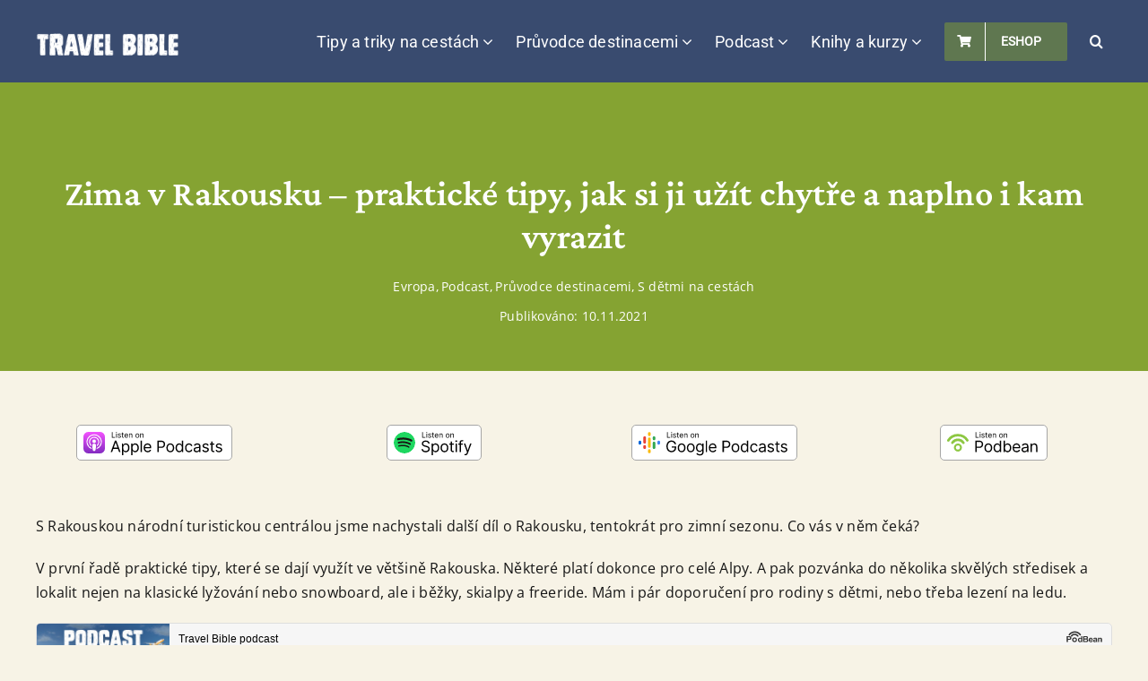

--- FILE ---
content_type: text/javascript
request_url: https://travelbible.cz/wp-content/themes/Avada-Child-Theme/js/avif-lightbox-fix.js?ver=1763296606
body_size: 603
content:
(function($) {
  function initAvifLightbox() {
    // Override iLightbox type detekce
    if (window.iLightBox && window.iLightBox.prototype) {
      var original = window.iLightBox.prototype._detectType || function(){};
      window.iLightBox.prototype._detectType = function(url) {
        // Pokud je to AVIF, vrať 'image'
        if (url && url.match(/\.avif($|\?|#)/i)) {
          return 'image';
        }
        return original.apply(this, arguments);
      };
    }
    
    // Alternativa - rozšíř podporované formáty přímo
    if ($.iLightBox && $.iLightBox.supported) {
      $.iLightBox.supported.image = $.iLightBox.supported.image || {};
      $.iLightBox.supported.image.avif = true;
    }
    
    // Teď aplikuj na galerie
    $('.fusion-gallery').each(function() {
      var $gallery = $(this);
      var $allLinks = $gallery.find('a.fusion-lightbox, a[href$=".jpg"], a[href$=".jpeg"], a[href$=".png"], a[href$=".avif"]');
      
      // Získej nebo vytvoř rel
      var existingRel = $allLinks.filter('[data-rel]').first().attr('data-rel');
      if (!existingRel) {
        var match = ($gallery.attr('class') || '').match(/fusion-gallery-(\d+)/);
        existingRel = 'iLightbox[gallery_image_' + (match ? match[1] : '1') + ']';
      }
      
      // Aplikuj na všechny obrázky včetně AVIF
      $allLinks.each(function() {
        $(this).addClass('fusion-lightbox')
               .attr({
                 'rel': 'noreferrer',
                 'data-rel': existingRel,
                 'data-type': 'image'
               });
      });
      
      // Inicializuj lightbox pro celou skupinu najednou
      $allLinks.filter('[data-rel="' + existingRel + '"]').iLightBox({
        skin: window.fusionLightboxVars?.lightbox_skin || 'metro-white',
        path: 'horizontal',
        smartRecognition: false,
        overlay: {
          opacity: 0.9
        }
      });
    });
  }
  
  // Počkej na načtení iLightbox
  var waitForILightbox = setInterval(function() {
    if (typeof $.fn.iLightBox === 'function') {
      clearInterval(waitForILightbox);
      initAvifLightbox();
    }
  }, 100);
  
  // Timeout po 5 sekundách
  setTimeout(function() {
    clearInterval(waitForILightbox);
  }, 5000);
  
})(jQuery);

--- FILE ---
content_type: image/svg+xml
request_url: https://travelbible.cz/wp-content/uploads/2024/05/podbean-light-1.svg
body_size: 3564
content:
<svg xmlns="http://www.w3.org/2000/svg" width="120" height="40" fill="none" viewBox="0 0 120 40"><defs><clipPath id="a"><path fill="#fff" d="M8 8h24v24H8z"/></clipPath></defs><rect width="119" height="39" x=".5" y=".5" fill="#fff" rx="4.5"/><rect width="119" height="39" x=".5" y=".5" stroke="#A6A6A6" rx="4.5"/><g clip-path="url(#a)"><path fill="#8DC742" d="M20.003 29.936a4.492 4.492 0 1 0 0-8.983 4.492 4.492 0 0 0 0 8.983Zm9.387-11.728a11.093 11.093 0 0 0-9.405-5.175c-3.832 0-7.35 1.931-9.405 5.175a1.41 1.41 0 0 1-1.943.434 1.41 1.41 0 0 1-.434-1.943 13.883 13.883 0 0 1 11.782-6.47 13.89 13.89 0 0 1 11.782 6.476c.415.654.22 1.527-.434 1.943a1.41 1.41 0 0 1-1.943-.434v-.006Z"/><path fill="#8DC742" d="M26.188 21.595c-.464 0-.921-.232-1.189-.648a5.896 5.896 0 0 0-4.984-2.721 5.896 5.896 0 0 0-4.985 2.721 1.41 1.41 0 0 1-2.37-1.527 8.701 8.701 0 0 1 7.36-4.016 8.715 8.715 0 0 1 7.362 4.016 1.41 1.41 0 0 1-1.183 2.175h-.011Z"/><path fill="#fff" d="M20.003 27.797a2.353 2.353 0 1 0 0-4.705 2.353 2.353 0 0 0 0 4.705Z"/></g><path fill="#000" d="M39.749 14.5V8.318h.748v5.518h2.874v.664h-3.622Zm4.684 0V9.864h.713V14.5h-.713Zm.362-5.41a.506.506 0 0 1-.359-.141.456.456 0 0 1-.148-.341c0-.133.05-.247.148-.341.1-.095.22-.142.36-.142.138 0 .257.047.356.142.1.094.15.208.15.341 0 .133-.05.246-.15.341a.496.496 0 0 1-.357.142Zm4.94 1.812-.64.181c-.04-.107-.1-.21-.179-.31a.865.865 0 0 0-.313-.254 1.14 1.14 0 0 0-.51-.1c-.284 0-.52.065-.71.196-.187.129-.28.293-.28.492a.51.51 0 0 0 .192.42c.13.102.33.188.604.256l.688.17c.415.1.724.254.927.461.203.206.305.47.305.794 0 .266-.077.503-.23.713-.15.209-.362.374-.633.495a2.33 2.33 0 0 1-.948.18c-.473 0-.864-.102-1.174-.307-.31-.205-.506-.505-.589-.9l.676-.169c.065.25.186.437.365.562.182.124.418.187.71.187.332 0 .595-.07.79-.211.198-.143.296-.314.296-.514a.54.54 0 0 0-.169-.404c-.112-.11-.285-.193-.519-.248l-.773-.18c-.424-.101-.736-.257-.935-.469a1.133 1.133 0 0 1-.296-.8c0-.261.073-.493.22-.694a1.5 1.5 0 0 1 .607-.474 2.13 2.13 0 0 1 .875-.172c.46 0 .82.1 1.081.302.264.201.45.467.561.797Zm3.173-1.038v.603h-2.403v-.603h2.403Zm-1.703-1.111h.712v4.419c0 .201.03.352.088.453.06.098.137.165.23.199a.92.92 0 0 0 .298.048c.079 0 .143-.004.194-.012l.12-.024.145.64a1.491 1.491 0 0 1-.531.085c-.201 0-.399-.044-.592-.13a1.177 1.177 0 0 1-.477-.396c-.125-.177-.187-.4-.187-.67V8.753Zm4.668 5.844c-.447 0-.832-.099-1.156-.296a1.99 1.99 0 0 1-.745-.833c-.174-.358-.26-.775-.26-1.25s.086-.893.26-1.256c.175-.364.418-.648.73-.85.314-.206.68-.309 1.099-.309.241 0 .48.04.715.121.236.08.45.211.643.392.193.18.347.417.462.713.115.296.172.66.172 1.092v.302h-3.574v-.616h2.85a1.52 1.52 0 0 0-.157-.7 1.183 1.183 0 0 0-.441-.486 1.234 1.234 0 0 0-.67-.178c-.284 0-.53.07-.737.212a1.39 1.39 0 0 0-.474.543c-.11.223-.166.463-.166.718v.41c0 .35.06.648.181.891.123.242.293.426.51.553.218.124.47.187.758.187.187 0 .356-.027.507-.079.153-.054.285-.135.396-.241.11-.109.196-.244.256-.405l.689.193a1.526 1.526 0 0 1-.366.616 1.78 1.78 0 0 1-.634.41 2.35 2.35 0 0 1-.848.146Zm3.716-2.886V14.5h-.712V9.864h.688v.724h.06a1.33 1.33 0 0 1 .495-.567c.222-.145.507-.218.858-.218.313 0 .588.065.823.193.236.127.42.32.55.58.13.258.196.584.196.978V14.5h-.712v-2.898c0-.364-.095-.648-.284-.85-.19-.206-.449-.309-.779-.309-.227 0-.43.05-.61.148a1.058 1.058 0 0 0-.42.432 1.43 1.43 0 0 0-.153.688Zm8.534 2.886c-.419 0-.786-.1-1.102-.3a2.018 2.018 0 0 1-.736-.835c-.175-.358-.263-.777-.263-1.256 0-.483.088-.905.263-1.265.177-.36.422-.64.736-.839.316-.2.683-.299 1.102-.299.418 0 .785.1 1.099.3.316.198.561.478.736.838.177.36.266.782.266 1.265 0 .479-.089.898-.266 1.256-.175.358-.42.636-.736.836a2.01 2.01 0 0 1-1.1.299Zm0-.64c.318 0 .58-.082.785-.245a1.44 1.44 0 0 0 .456-.643 2.47 2.47 0 0 0 .147-.863c0-.31-.049-.599-.147-.866a1.46 1.46 0 0 0-.456-.65c-.206-.164-.467-.247-.785-.247s-.58.083-.785.248a1.46 1.46 0 0 0-.456.649 2.487 2.487 0 0 0-.148.866c0 .31.05.598.148.863.099.266.25.48.456.643.205.163.467.245.785.245Zm3.9-2.246V14.5h-.712V9.864H72v.724h.06c.11-.235.274-.424.496-.567.221-.145.507-.218.857-.218.314 0 .589.065.824.193a1.3 1.3 0 0 1 .55.58c.13.258.196.584.196.978V14.5h-.713v-2.898c0-.364-.094-.648-.284-.85-.189-.206-.448-.309-.778-.309-.228 0-.43.05-.61.148a1.059 1.059 0 0 0-.42.432 1.43 1.43 0 0 0-.154.688ZM39.541 30.5V17.773h4.3c1 0 1.815.18 2.45.54.637.357 1.11.84 1.416 1.448.307.61.46 1.289.46 2.039 0 .75-.153 1.431-.46 2.044-.302.613-.77 1.102-1.404 1.467-.634.36-1.446.54-2.436.54h-3.083v-1.367h3.033c.683 0 1.232-.118 1.647-.354.414-.236.714-.555.9-.957.191-.406.287-.864.287-1.373 0-.51-.096-.966-.286-1.367a2.04 2.04 0 0 0-.908-.945c-.418-.232-.973-.348-1.665-.348h-2.71V30.5h-1.54Zm14.435.199c-.862 0-1.618-.205-2.268-.615-.647-.41-1.152-.984-1.517-1.722-.36-.737-.54-1.599-.54-2.585 0-.994.18-1.862.54-2.604.365-.741.87-1.317 1.517-1.727.65-.41 1.406-.616 2.268-.616.862 0 1.616.205 2.262.616.65.41 1.156.985 1.516 1.727.365.742.547 1.61.547 2.604 0 .986-.182 1.848-.547 2.585-.36.738-.865 1.312-1.516 1.722-.646.41-1.4.615-2.262.615Zm0-1.318c.655 0 1.193-.167 1.616-.503.422-.336.735-.777.938-1.324a5.063 5.063 0 0 0 .305-1.777 5.12 5.12 0 0 0-.305-1.784 3.006 3.006 0 0 0-.938-1.336c-.423-.34-.961-.51-1.616-.51-.655 0-1.193.17-1.616.51-.422.34-.735.785-.938 1.336a5.12 5.12 0 0 0-.305 1.784c0 .638.102 1.23.305 1.777.203.547.516.988.938 1.324.423.336.961.503 1.616.503Zm9.919 1.318c-.796 0-1.498-.201-2.107-.603-.61-.406-1.086-.978-1.43-1.715-.343-.742-.515-1.618-.515-2.629 0-1.002.172-1.872.515-2.61.344-.737.823-1.307 1.436-1.709.613-.402 1.322-.603 2.125-.603.622 0 1.113.104 1.473.311.365.203.642.435.833.696.195.257.346.468.454.634h.124v-4.698h1.466V30.5h-1.416v-1.467h-.174a9.38 9.38 0 0 1-.46.66c-.2.26-.483.494-.852.701-.368.203-.86.305-1.473.305Zm.198-1.318c.589 0 1.086-.153 1.492-.46.406-.31.715-.739.926-1.286.211-.55.317-1.187.317-1.908 0-.712-.104-1.336-.311-1.87-.207-.539-.514-.957-.92-1.256-.406-.302-.907-.453-1.504-.453-.621 0-1.139.16-1.553.478-.41.315-.72.744-.926 1.287-.203.538-.305 1.143-.305 1.814 0 .68.104 1.297.311 1.852.211.551.522.99.932 1.318.415.323.928.484 1.541.484Zm7.015 1.119V17.773h1.467v4.698h.124c.108-.166.257-.377.447-.634.195-.261.473-.493.833-.696.365-.207.858-.31 1.48-.31.803 0 1.511.2 2.125.602.613.402 1.091.972 1.435 1.709.344.738.516 1.608.516 2.61 0 1.011-.172 1.887-.516 2.629-.344.737-.82 1.309-1.43 1.715-.608.402-1.31.603-2.106.603-.613 0-1.104-.102-1.473-.305-.369-.207-.652-.44-.851-.702a9.38 9.38 0 0 1-.46-.659h-.174V30.5h-1.417Zm1.442-4.773c0 .721.106 1.357.317 1.908.211.547.52.976.926 1.287.406.306.903.46 1.491.46.613 0 1.125-.162 1.535-.485.415-.328.725-.767.932-1.318a5.17 5.17 0 0 0 .317-1.852c0-.67-.103-1.276-.31-1.814-.203-.543-.512-.972-.926-1.287-.41-.319-.926-.478-1.548-.478-.596 0-1.098.15-1.504.453-.406.299-.712.717-.92 1.256-.207.534-.31 1.158-.31 1.87ZM85.53 30.7c-.92 0-1.713-.203-2.38-.61a4.087 4.087 0 0 1-1.535-1.714c-.356-.738-.534-1.595-.534-2.573s.178-1.84.534-2.585c.36-.75.862-1.334 1.504-1.753.647-.422 1.4-.634 2.262-.634.498 0 .989.083 1.473.249a3.65 3.65 0 0 1 1.324.808c.398.368.715.857.95 1.466.237.61.355 1.36.355 2.25v.621h-7.358v-1.267h5.866a3.13 3.13 0 0 0-.323-1.442 2.435 2.435 0 0 0-.907-1c-.39-.245-.85-.367-1.38-.367-.584 0-1.09.145-1.516.435a2.862 2.862 0 0 0-.976 1.118c-.227.46-.341.953-.341 1.48v.845c0 .72.124 1.332.372 1.833a2.69 2.69 0 0 0 1.05 1.137c.448.257.968.385 1.56.385a3.16 3.16 0 0 0 1.044-.161c.315-.112.587-.278.815-.497a2.26 2.26 0 0 0 .528-.833l1.417.398c-.15.48-.4.903-.752 1.267a3.67 3.67 0 0 1-1.305.846c-.518.198-1.1.298-1.746.298Zm8.743.025a3.878 3.878 0 0 1-1.647-.342 2.826 2.826 0 0 1-1.175-1c-.29-.44-.434-.97-.434-1.591 0-.547.107-.99.323-1.33.215-.344.503-.614.863-.808a4.52 4.52 0 0 1 1.194-.435c.439-.1.88-.178 1.323-.236.58-.075 1.05-.131 1.411-.168.365-.042.63-.11.795-.205.17-.096.255-.261.255-.498v-.05c0-.612-.168-1.089-.503-1.428-.332-.34-.835-.51-1.51-.51-.7 0-1.25.153-1.647.46-.398.306-.677.634-.839.982l-1.392-.498c.248-.58.58-1.031.994-1.354a3.728 3.728 0 0 1 1.367-.684 5.675 5.675 0 0 1 1.467-.199c.307 0 .659.038 1.056.112.402.07.79.218 1.163.441.377.224.69.562.938 1.013.249.452.373 1.057.373 1.815V30.5H97.18v-1.293h-.074c-.1.207-.266.43-.498.665-.231.236-.54.437-.925.603-.386.166-.856.249-1.411.249Zm.224-1.318c.58 0 1.069-.114 1.466-.341a2.327 2.327 0 0 0 1.218-2.02v-1.343c-.062.075-.199.143-.41.205a6.93 6.93 0 0 1-.72.156 32.755 32.755 0 0 1-1.405.186 5.6 5.6 0 0 0-1.07.243 1.842 1.842 0 0 0-.795.49c-.199.216-.298.51-.298.883 0 .51.189.895.566 1.156.38.257.863.385 1.448.385Zm8.044-4.648V30.5h-1.466v-9.546h1.417v1.492h.124a2.726 2.726 0 0 1 1.019-1.168c.456-.299 1.044-.448 1.765-.448.646 0 1.212.133 1.697.398.484.261.861.659 1.131 1.193.269.53.404 1.202.404 2.014V30.5h-1.467v-5.966c0-.75-.195-1.334-.584-1.752-.39-.423-.924-.634-1.604-.634a2.56 2.56 0 0 0-1.255.304 2.19 2.19 0 0 0-.864.889c-.211.39-.317.862-.317 1.417Z"/></svg>

--- FILE ---
content_type: image/svg+xml
request_url: https://travelbible.cz/wp-content/uploads/2024/05/google-light-1.svg
body_size: 4777
content:
<svg xmlns="http://www.w3.org/2000/svg" width="185" height="40" fill="none" viewBox="0 0 185 40"><rect width="184" height="39" x=".5" y=".5" fill="#fff" rx="4.5"/><rect width="184" height="39" x=".5" y=".5" stroke="#A6A6A6" rx="4.5"/><path fill="#FAB908" fill-rule="evenodd" d="M20 8.188a1.5 1.5 0 0 1 1.5 1.5v1.5a1.5 1.5 0 0 1-3 0v-1.5a1.5 1.5 0 0 1 1.5-1.5Zm0 19.125a1.5 1.5 0 0 1 1.5 1.5v1.5a1.5 1.5 0 0 1-3 0v-1.5a1.5 1.5 0 0 1 1.5-1.5Zm0-13.125a1.5 1.5 0 0 1 1.5 1.5v8.624a1.5 1.5 0 0 1-3 0v-8.625a1.5 1.5 0 0 1 1.5-1.5Z" clip-rule="evenodd"/><path fill="#EA4335" fill-rule="evenodd" d="M14.75 12.875a1.5 1.5 0 0 1 1.5 1.5v5.25a1.5 1.5 0 0 1-3 0v-5.25a1.5 1.5 0 0 1 1.5-1.5Zm0 9.75a1.5 1.5 0 0 1 1.5 1.5v1.5a1.5 1.5 0 0 1-3 0v-1.5a1.5 1.5 0 0 1 1.5-1.5Z" clip-rule="evenodd"/><path fill="#34A853" fill-rule="evenodd" d="M25.25 18.875a1.5 1.5 0 0 1 1.5 1.5v5.25a1.5 1.5 0 0 1-3 0v-5.25a1.5 1.5 0 0 1 1.5-1.5Zm0-6a1.5 1.5 0 0 1 1.5 1.5v1.5a1.5 1.5 0 0 1-3 0v-1.5a1.5 1.5 0 0 1 1.5-1.5Z" clip-rule="evenodd"/><path fill="#4285F4" fill-rule="evenodd" d="M30.5 17.75a1.5 1.5 0 0 1 1.5 1.5v1.5a1.5 1.5 0 0 1-3 0v-1.5a1.5 1.5 0 0 1 1.5-1.5Z" clip-rule="evenodd"/><path fill="#0066D9" fill-rule="evenodd" d="M9.5 17.75a1.5 1.5 0 0 1 1.5 1.5v1.5a1.5 1.5 0 0 1-3 0v-1.5a1.5 1.5 0 0 1 1.5-1.5Z" clip-rule="evenodd"/><path fill="#000" d="M39.749 14.5V8.318h.748v5.518h2.874v.664h-3.622Zm4.684 0V9.864h.713V14.5h-.713Zm.362-5.41a.506.506 0 0 1-.359-.141.456.456 0 0 1-.148-.341c0-.133.05-.247.148-.341.1-.095.22-.142.36-.142.138 0 .257.047.356.142.1.094.15.208.15.341 0 .133-.05.246-.15.341a.496.496 0 0 1-.357.142Zm4.94 1.812-.64.181c-.04-.107-.1-.21-.179-.31a.865.865 0 0 0-.313-.254 1.14 1.14 0 0 0-.51-.1c-.284 0-.52.065-.71.196-.187.129-.28.293-.28.492a.51.51 0 0 0 .192.42c.13.102.33.188.604.256l.688.17c.415.1.724.254.927.461.203.206.305.47.305.794 0 .266-.077.503-.23.713-.15.209-.362.374-.633.495a2.33 2.33 0 0 1-.948.18c-.473 0-.864-.102-1.174-.307-.31-.205-.506-.505-.589-.9l.676-.169c.065.25.186.437.365.562.182.124.418.187.71.187.332 0 .595-.07.79-.211.198-.143.296-.314.296-.514a.54.54 0 0 0-.169-.404c-.112-.11-.285-.193-.519-.248l-.773-.18c-.424-.101-.736-.257-.935-.469a1.133 1.133 0 0 1-.296-.8c0-.261.073-.493.22-.694a1.5 1.5 0 0 1 .607-.474 2.13 2.13 0 0 1 .875-.172c.46 0 .82.1 1.081.302.264.201.45.467.561.797Zm3.173-1.038v.603h-2.403v-.603h2.403Zm-1.703-1.111h.712v4.419c0 .201.03.352.088.453.06.098.137.165.23.199a.92.92 0 0 0 .298.048c.079 0 .143-.004.194-.012l.12-.024.145.64a1.491 1.491 0 0 1-.531.085c-.201 0-.399-.044-.592-.13a1.177 1.177 0 0 1-.477-.396c-.125-.177-.187-.4-.187-.67V8.753Zm4.668 5.844c-.447 0-.832-.099-1.156-.296a1.99 1.99 0 0 1-.745-.833c-.174-.358-.26-.775-.26-1.25s.086-.893.26-1.256c.175-.364.418-.648.73-.85.314-.206.68-.309 1.099-.309.241 0 .48.04.715.121.236.08.45.211.643.392.193.18.347.417.462.713.115.296.172.66.172 1.092v.302h-3.574v-.616h2.85a1.52 1.52 0 0 0-.157-.7 1.183 1.183 0 0 0-.441-.486 1.234 1.234 0 0 0-.67-.178c-.284 0-.53.07-.737.212a1.39 1.39 0 0 0-.474.543c-.11.223-.166.463-.166.718v.41c0 .35.06.648.181.891.123.242.293.426.51.553.218.124.47.187.758.187.187 0 .356-.027.507-.079.153-.054.285-.135.396-.241.11-.109.196-.244.256-.405l.689.193a1.526 1.526 0 0 1-.366.616 1.78 1.78 0 0 1-.634.41 2.35 2.35 0 0 1-.848.146Zm3.716-2.886V14.5h-.712V9.864h.688v.724h.06a1.33 1.33 0 0 1 .495-.567c.222-.145.507-.218.858-.218.313 0 .588.065.823.193.236.127.42.32.55.58.13.258.196.584.196.978V14.5h-.712v-2.898c0-.364-.095-.648-.284-.85-.19-.206-.449-.309-.779-.309-.227 0-.43.05-.61.148a1.058 1.058 0 0 0-.42.432 1.43 1.43 0 0 0-.153.688Zm8.534 2.886c-.419 0-.786-.1-1.102-.3a2.018 2.018 0 0 1-.736-.835c-.175-.358-.263-.777-.263-1.256 0-.483.088-.905.263-1.265.177-.36.422-.64.736-.839.316-.2.683-.299 1.102-.299.418 0 .785.1 1.099.3.316.198.561.478.736.838.177.36.266.782.266 1.265 0 .479-.089.898-.266 1.256-.175.358-.42.636-.736.836a2.01 2.01 0 0 1-1.1.299Zm0-.64c.318 0 .58-.082.785-.245a1.44 1.44 0 0 0 .456-.643 2.47 2.47 0 0 0 .147-.863c0-.31-.049-.599-.147-.866a1.46 1.46 0 0 0-.456-.65c-.206-.164-.467-.247-.785-.247s-.58.083-.785.248a1.46 1.46 0 0 0-.456.649 2.487 2.487 0 0 0-.148.866c0 .31.05.598.148.863.099.266.25.48.456.643.205.163.467.245.785.245Zm3.9-2.246V14.5h-.712V9.864H72v.724h.06c.11-.235.274-.424.496-.567.221-.145.507-.218.857-.218.314 0 .589.065.824.193a1.3 1.3 0 0 1 .55.58c.13.258.196.584.196.978V14.5h-.713v-2.898c0-.364-.094-.648-.284-.85-.189-.206-.448-.309-.778-.309-.228 0-.43.05-.61.148a1.059 1.059 0 0 0-.42.432 1.43 1.43 0 0 0-.154.688ZM48.242 21.75a4.49 4.49 0 0 0-.541-1.125 3.47 3.47 0 0 0-.79-.857 3.313 3.313 0 0 0-1.031-.541 4.11 4.11 0 0 0-1.268-.186c-.754 0-1.44.194-2.057.584-.617.39-1.108.963-1.473 1.721-.364.758-.547 1.688-.547 2.79s.185 2.033.554 2.79c.368.759.868 1.333 1.497 1.722.63.39 1.339.584 2.126.584.729 0 1.371-.155 1.926-.466.56-.315.995-.758 1.305-1.33.315-.576.473-1.253.473-2.032l.472.1H45.06v-1.368h4.847v1.368c0 1.048-.224 1.96-.671 2.734a4.636 4.636 0 0 1-1.84 1.802c-.779.423-1.674.634-2.684.634-1.127 0-2.117-.265-2.97-.795-.85-.53-1.513-1.285-1.99-2.263-.472-.977-.708-2.137-.708-3.48 0-1.006.135-1.912.404-2.715.273-.808.659-1.496 1.156-2.064a5.053 5.053 0 0 1 1.765-1.305 5.454 5.454 0 0 1 2.243-.453c.671 0 1.297.101 1.877.304a5.037 5.037 0 0 1 1.56.852c.46.364.843.801 1.15 1.31.306.506.517 1.068.633 1.685h-1.59Zm7.733 8.949c-.861 0-1.617-.205-2.268-.615-.646-.41-1.151-.984-1.516-1.722-.36-.737-.54-1.599-.54-2.585 0-.994.18-1.862.54-2.604.364-.741.87-1.317 1.516-1.727.65-.41 1.407-.616 2.268-.616.862 0 1.616.205 2.263.616.65.41 1.156.985 1.516 1.727.364.742.547 1.61.547 2.604 0 .986-.183 1.848-.547 2.585-.36.738-.866 1.312-1.516 1.722-.647.41-1.4.615-2.263.615Zm0-1.318c.655 0 1.194-.167 1.616-.503.423-.336.736-.777.939-1.324a5.063 5.063 0 0 0 .304-1.777 5.12 5.12 0 0 0-.304-1.784 3.006 3.006 0 0 0-.939-1.336c-.422-.34-.96-.51-1.616-.51-.654 0-1.193.17-1.615.51-.423.34-.736.785-.939 1.336a5.12 5.12 0 0 0-.304 1.784c0 .638.101 1.23.304 1.777.203.547.516.988.939 1.324.422.336.96.503 1.615.503ZM66.167 30.7c-.861 0-1.617-.205-2.268-.615-.646-.41-1.152-.984-1.516-1.722-.36-.737-.54-1.599-.54-2.585 0-.994.18-1.862.54-2.604.364-.741.87-1.317 1.516-1.727.65-.41 1.407-.616 2.268-.616.862 0 1.616.205 2.263.616.65.41 1.155.985 1.516 1.727.364.742.547 1.61.547 2.604 0 .986-.183 1.848-.547 2.585-.36.738-.866 1.312-1.516 1.722-.647.41-1.4.615-2.263.615Zm0-1.318c.655 0 1.194-.167 1.616-.503.423-.336.736-.777.939-1.324a5.063 5.063 0 0 0 .304-1.777 5.12 5.12 0 0 0-.304-1.784 3.006 3.006 0 0 0-.939-1.336c-.422-.34-.961-.51-1.616-.51-.654 0-1.193.17-1.615.51-.423.34-.736.785-.939 1.336a5.12 5.12 0 0 0-.304 1.784c0 .638.101 1.23.304 1.777.203.547.516.988.939 1.324.422.336.96.503 1.615.503Zm10.168 4.897c-.709 0-1.318-.09-1.828-.273-.51-.178-.934-.414-1.274-.709-.335-.29-.602-.6-.801-.932l1.168-.82c.133.174.3.373.504.597.203.227.48.424.832.59.356.17.823.255 1.398.255.771 0 1.407-.187 1.908-.56.502-.372.752-.957.752-1.752v-1.939h-.124c-.108.174-.261.39-.46.646-.195.253-.476.479-.845.678-.365.194-.858.292-1.48.292-.77 0-1.462-.182-2.075-.547-.609-.365-1.091-.895-1.448-1.59-.352-.697-.528-1.542-.528-2.536 0-.978.172-1.83.516-2.555.344-.729.822-1.292 1.435-1.69.614-.402 1.322-.603 2.126-.603.621 0 1.114.104 1.479.311.368.203.65.435.845.696.199.257.352.468.46.634h.149v-1.517h1.417v9.82c0 .82-.186 1.487-.56 2a3.185 3.185 0 0 1-1.49 1.138c-.622.244-1.314.366-2.076.366Zm-.05-5.245c.588 0 1.085-.134 1.491-.404.406-.269.715-.656.926-1.162.212-.505.317-1.11.317-1.814 0-.688-.103-1.295-.31-1.821-.208-.526-.514-.939-.92-1.237-.406-.298-.908-.447-1.504-.447-.622 0-1.14.157-1.554.472a2.88 2.88 0 0 0-.926 1.268 4.901 4.901 0 0 0-.304 1.765c0 .663.103 1.249.31 1.758.212.506.522.904.933 1.194.414.285.928.428 1.54.428Zm8.077-11.26V30.5h-1.466V17.773h1.466ZM90.801 30.7c-.92 0-1.714-.203-2.38-.61a4.087 4.087 0 0 1-1.536-1.714c-.356-.738-.534-1.595-.534-2.573s.178-1.84.534-2.585c.36-.75.862-1.334 1.504-1.753.647-.422 1.4-.634 2.262-.634.498 0 .989.083 1.473.249a3.65 3.65 0 0 1 1.324.808c.398.368.715.857.95 1.466.237.61.355 1.36.355 2.25v.621h-7.358v-1.267h5.867a3.13 3.13 0 0 0-.324-1.442 2.435 2.435 0 0 0-.907-1c-.39-.245-.85-.367-1.38-.367-.584 0-1.09.145-1.516.435a2.861 2.861 0 0 0-.976 1.118c-.228.46-.341.953-.341 1.48v.845c0 .72.124 1.332.372 1.833a2.69 2.69 0 0 0 1.05 1.137c.448.257.968.385 1.56.385a3.16 3.16 0 0 0 1.044-.161c.315-.112.587-.278.815-.497.227-.224.404-.502.528-.833l1.417.398c-.15.48-.4.903-.752 1.267a3.67 3.67 0 0 1-1.305.846c-.518.198-1.1.298-1.746.298Zm10.804-.199V17.773h4.3c.999 0 1.815.18 2.449.54.638.357 1.11.84 1.417 1.448.306.61.459 1.289.459 2.039 0 .75-.153 1.431-.459 2.044-.303.613-.771 1.102-1.405 1.467-.634.36-1.446.54-2.436.54h-3.082v-1.367h3.032c.684 0 1.233-.118 1.647-.354a2.11 2.11 0 0 0 .901-.957c.191-.406.286-.864.286-1.373 0-.51-.095-.966-.286-1.367a2.04 2.04 0 0 0-.907-.945c-.419-.232-.974-.348-1.666-.348h-2.709V30.5h-1.541Zm14.435.199c-.862 0-1.618-.205-2.269-.615-.646-.41-1.152-.984-1.516-1.722-.361-.737-.541-1.599-.541-2.585 0-.994.18-1.862.541-2.604.364-.741.87-1.317 1.516-1.727.651-.41 1.407-.616 2.269-.616.861 0 1.615.205 2.262.616.65.41 1.155.985 1.516 1.727.364.742.547 1.61.547 2.604 0 .986-.183 1.848-.547 2.585-.361.738-.866 1.312-1.516 1.722-.647.41-1.401.615-2.262.615Zm0-1.318c.654 0 1.193-.167 1.615-.503.423-.336.736-.777.939-1.324a5.063 5.063 0 0 0 .304-1.777 5.12 5.12 0 0 0-.304-1.784 3.004 3.004 0 0 0-.939-1.336c-.422-.34-.961-.51-1.615-.51-.655 0-1.194.17-1.616.51-.423.34-.736.785-.939 1.336a5.12 5.12 0 0 0-.304 1.784c0 .638.101 1.23.304 1.777.203.547.516.988.939 1.324.422.336.961.503 1.616.503Zm9.918 1.318c-.795 0-1.498-.201-2.107-.603-.609-.406-1.085-.978-1.429-1.715-.344-.742-.516-1.618-.516-2.629 0-1.002.172-1.872.516-2.61.344-.737.822-1.307 1.435-1.709.614-.402 1.322-.603 2.126-.603.621 0 1.112.104 1.473.311.364.203.642.435.832.696.195.257.346.468.454.634h.124v-4.698h1.467V30.5h-1.417v-1.467h-.174a9.455 9.455 0 0 1-.46.66c-.199.26-.482.494-.851.701-.369.203-.86.305-1.473.305Zm.199-1.318c.588 0 1.085-.153 1.491-.46.406-.31.715-.739.926-1.286.212-.55.317-1.187.317-1.908 0-.712-.103-1.336-.311-1.87-.207-.539-.513-.957-.919-1.256-.406-.302-.908-.453-1.504-.453-.622 0-1.139.16-1.554.478-.41.315-.719.744-.926 1.287-.203.538-.304 1.143-.304 1.814 0 .68.103 1.297.31 1.852.212.551.522.99.933 1.318.414.323.928.484 1.541.484Zm10.694 1.318c-.895 0-1.666-.211-2.312-.634-.647-.423-1.144-1.005-1.492-1.746-.348-.742-.522-1.59-.522-2.542 0-.97.178-1.825.535-2.567.36-.745.861-1.327 1.504-1.746.646-.422 1.4-.634 2.262-.634.671 0 1.276.125 1.814.373.539.249.98.597 1.324 1.044.344.448.557.97.64 1.566h-1.467c-.111-.435-.36-.82-.745-1.156-.381-.34-.895-.51-1.541-.51-.572 0-1.073.15-1.504.448-.427.294-.761.71-1.001 1.25-.236.534-.354 1.161-.354 1.882 0 .738.116 1.38.348 1.927.236.547.567.971.994 1.274.431.302.937.453 1.517.453.381 0 .727-.066 1.037-.198.311-.133.574-.324.79-.572.215-.249.368-.547.459-.895h1.467a3.402 3.402 0 0 1-.615 1.522 3.435 3.435 0 0 1-1.287 1.07c-.53.26-1.147.39-1.851.39Zm8.456.025a3.879 3.879 0 0 1-1.647-.342 2.825 2.825 0 0 1-1.174-1c-.29-.44-.435-.97-.435-1.591 0-.547.107-.99.323-1.33.215-.344.503-.614.864-.808.36-.195.758-.34 1.193-.435.439-.1.88-.178 1.323-.236a57.19 57.19 0 0 1 1.411-.168c.365-.042.63-.11.796-.205.169-.096.254-.261.254-.498v-.05c0-.612-.167-1.089-.503-1.428-.331-.34-.835-.51-1.51-.51-.7 0-1.249.153-1.647.46-.398.306-.677.634-.839.982l-1.392-.498c.249-.58.58-1.031.994-1.354a3.735 3.735 0 0 1 1.368-.684 5.673 5.673 0 0 1 1.466-.199c.307 0 .659.038 1.057.112.402.07.789.218 1.162.441.377.224.69.562.938 1.013.249.452.373 1.057.373 1.815V30.5h-1.467v-1.293h-.074c-.1.207-.265.43-.497.665-.232.236-.541.437-.926.603-.386.166-.856.249-1.411.249Zm.224-1.318c.58 0 1.069-.114 1.466-.341.402-.228.705-.523.908-.883.207-.36.31-.74.31-1.137v-1.343c-.062.075-.198.143-.41.205a6.98 6.98 0 0 1-.721.156 32.39 32.39 0 0 1-1.404.186c-.381.05-.738.13-1.069.243a1.842 1.842 0 0 0-.795.49c-.199.216-.299.51-.299.883 0 .51.189.895.566 1.156.381.257.864.385 1.448.385Zm13.339-6.314-1.317.373a2.441 2.441 0 0 0-.367-.64 1.778 1.778 0 0 0-.646-.522c-.274-.137-.624-.205-1.05-.205-.585 0-1.071.135-1.461.404-.385.265-.578.603-.578 1.013 0 .364.133.652.398.864.265.211.679.387 1.243.528l1.417.348c.853.207 1.489.524 1.908.95.418.423.627.968.627 1.635 0 .547-.157 1.036-.472 1.467-.311.43-.746.77-1.305 1.019-.559.249-1.21.373-1.951.373-.974 0-1.78-.211-2.418-.634-.638-.423-1.042-1.04-1.212-1.852l1.392-.348c.133.514.384.9.752 1.156.373.257.86.385 1.461.385.683 0 1.226-.145 1.628-.435.406-.294.609-.646.609-1.056a1.11 1.11 0 0 0-.348-.833c-.232-.228-.588-.398-1.069-.51l-1.591-.372c-.874-.208-1.516-.529-1.926-.964-.406-.439-.609-.988-.609-1.646 0-.54.151-1.015.453-1.43.307-.414.723-.74 1.249-.976.531-.236 1.131-.354 1.803-.354.944 0 1.686.207 2.224.622a3.35 3.35 0 0 1 1.156 1.64Zm6.283-2.137v1.242h-4.946v-1.242h4.946Zm-3.505-2.287h1.467v9.098c0 .414.06.725.18.932.124.203.282.34.472.41.195.066.4.1.616.1.161 0 .294-.009.397-.025l.249-.05.298 1.317a2.954 2.954 0 0 1-.416.112 3.059 3.059 0 0 1-.677.062c-.415 0-.821-.089-1.219-.267a2.421 2.421 0 0 1-.981-.814c-.257-.365-.386-.825-.386-1.38v-9.495Zm12.052 4.424-1.318.373a2.437 2.437 0 0 0-.366-.64 1.782 1.782 0 0 0-.647-.522c-.273-.137-.623-.205-1.05-.205-.584 0-1.071.135-1.46.404-.386.265-.578.603-.578 1.013 0 .364.132.652.398.864.265.211.679.387 1.242.528l1.417.348c.854.207 1.49.524 1.908.95.419.423.628.968.628 1.635a2.43 2.43 0 0 1-.472 1.467c-.311.43-.746.77-1.305 1.019-.56.249-1.21.373-1.952.373-.973 0-1.779-.211-2.417-.634-.638-.423-1.042-1.04-1.212-1.852l1.392-.348c.133.514.383.9.752 1.156.373.257.86.385 1.46.385.684 0 1.227-.145 1.629-.435.406-.294.609-.646.609-1.056a1.11 1.11 0 0 0-.348-.833c-.232-.228-.589-.398-1.069-.51l-1.591-.372c-.874-.208-1.517-.529-1.927-.964-.406-.439-.609-.988-.609-1.646 0-.54.151-1.015.454-1.43.306-.414.723-.74 1.249-.976.53-.236 1.131-.354 1.802-.354.945 0 1.686.207 2.225.622a3.35 3.35 0 0 1 1.156 1.64Z"/></svg>

--- FILE ---
content_type: text/plain
request_url: https://www.google-analytics.com/j/collect?v=1&_v=j102&a=1250780932&t=pageview&_s=1&dl=https%3A%2F%2Ftravelbible.cz%2Fzima-v-rakousku%2F&ul=en-us%40posix&dt=Zima%20v%20Rakousku%20%E2%80%93%C2%A0praktick%C3%A9%20tipy%2C%20jak%20si%20ji%20u%C5%BE%C3%ADt%20chyt%C5%99e%20a%20naplno%20i%20kam%20vyrazit%20-%20TRAVEL%20BIBLE&sr=1280x720&vp=1280x720&_u=YCDAgEABAAAAACAAI~&jid=1057202480&gjid=1752802462&cid=2064082844.1768899728&tid=UA-885450-30&_gid=286905689.1768899728&_slc=1&gtm=45He61e1n81P3QP2XHv76716932za200zd76716932&cg1=(undefined)&cg2=(undefined)&cg3=(undefined)&cd1=(undefined)&cd2=(undefined)&cd3=(undefined)&cd4=&cd5=(undefined)&cd6=--&cd7=-&cd8=(undefined)&cd9=(undefined)&cd10=(undefined)&cd11=20260120&gcs=G111&gcd=13t3t3t2t5l1&dma=0&tag_exp=103116026~103200004~104527907~104528500~104684208~104684211~105391253~115938466~115938468~117041588&z=507868350
body_size: -450
content:
2,cG-MYSVC5Z1NC

--- FILE ---
content_type: image/svg+xml
request_url: https://travelbible.cz/wp-content/uploads/2024/05/apple-light.svg
body_size: 4920
content:
<svg xmlns="http://www.w3.org/2000/svg" width="174" height="40" fill="none" viewBox="0 0 174 40"><defs><linearGradient id="b" x1="0" x2="0" y1="0" y2="24" gradientUnits="userSpaceOnUse"><stop stop-color="#F452FF"/><stop offset="1" stop-color="#832BC1"/></linearGradient></defs><rect width="173" height="39" x=".5" y=".5" fill="#fff" rx="4.5"/><rect width="173" height="39" x=".5" y=".5" stroke="#A6A6A6" rx="4.5"/><mask id="a" width="25" height="25" x="8" y="8" maskUnits="userSpaceOnUse" style="mask-type:alpha"><path fill="#000" fill-rule="evenodd" d="M16.37 8h7.264c2.41 0 3.613 0 4.911.41a5.098 5.098 0 0 1 3.048 3.047c.41 1.298.41 2.502.41 4.912v7.265c0 2.41 0 3.613-.41 4.911a5.098 5.098 0 0 1-3.048 3.048c-1.298.41-2.501.41-4.911.41h-7.265c-2.41 0-3.614 0-4.912-.41a5.098 5.098 0 0 1-3.047-3.048C8 27.247 8 26.044 8 23.634v-7.265c0-2.41 0-3.614.41-4.912a5.096 5.096 0 0 1 3.05-3.047C12.758 8 13.96 8 16.372 8" clip-rule="evenodd"/></mask><g mask="url(#a)"><path fill="url(#b)" d="M0 0h24v24H0z" transform="translate(8 8)"/><path fill="#fff" fill-rule="evenodd" d="M19.975 10.653a8.5 8.5 0 0 0-2.788 16.52.115.115 0 0 0 .151-.124 45.56 45.56 0 0 1-.123-.871.29.29 0 0 0-.172-.23 7.413 7.413 0 1 1 5.914 0 .29.29 0 0 0-.171.23c-.038.287-.08.58-.123.87a.114.114 0 0 0 .15.124 8.499 8.499 0 0 0-2.838-16.52ZM20 20.438a1.979 1.979 0 1 1 0-3.958 1.979 1.979 0 0 1 0 3.958Zm-.003.8a2.422 2.422 0 0 1 1.752.629c.186.186.3.433.321.696.048.61.035 1.222-.04 1.828a41.53 41.53 0 0 1-.339 2.735 10.39 10.39 0 0 1-.284 1.38c-.23.563-.805.905-1.41.84a1.368 1.368 0 0 1-1.411-.84c-.126-.453-.22-.914-.284-1.38a41.671 41.671 0 0 1-.339-2.735 9.035 9.035 0 0 1-.039-1.828c.021-.263.135-.51.32-.696a2.418 2.418 0 0 1 1.753-.629Zm4.255-3.862a4.604 4.604 0 0 0-4.431-2.823 4.605 4.605 0 0 0-2.97 7.96.352.352 0 0 1 .11.277 7.95 7.95 0 0 0 .01.971.112.112 0 0 1-.174.1 5.694 5.694 0 1 1 6.41-.002.112.112 0 0 1-.175-.099c.022-.323.025-.647.01-.97a.356.356 0 0 1 .11-.277 4.604 4.604 0 0 0 1.1-5.137Z" clip-rule="evenodd"/></g><path fill="#000" d="M39.749 14.5V8.318h.748v5.518h2.874v.664h-3.622Zm4.684 0V9.864h.713V14.5h-.713Zm.362-5.41a.506.506 0 0 1-.359-.141.456.456 0 0 1-.148-.341c0-.133.05-.247.148-.341.1-.095.22-.142.36-.142.138 0 .257.047.356.142.1.094.15.208.15.341 0 .133-.05.246-.15.341a.496.496 0 0 1-.357.142Zm4.94 1.812-.64.181c-.04-.107-.1-.21-.179-.31a.865.865 0 0 0-.313-.254 1.14 1.14 0 0 0-.51-.1c-.284 0-.52.065-.71.196-.187.129-.28.293-.28.492a.51.51 0 0 0 .192.42c.13.102.33.188.604.256l.688.17c.415.1.724.254.927.461.203.206.305.47.305.794 0 .266-.077.503-.23.713-.15.209-.362.374-.633.495a2.33 2.33 0 0 1-.948.18c-.473 0-.864-.102-1.174-.307-.31-.205-.506-.505-.589-.9l.676-.169c.065.25.186.437.365.562.182.124.418.187.71.187.332 0 .595-.07.79-.211.198-.143.296-.314.296-.514a.54.54 0 0 0-.169-.404c-.112-.11-.285-.193-.519-.248l-.773-.18c-.424-.101-.736-.257-.935-.469a1.133 1.133 0 0 1-.296-.8c0-.261.073-.493.22-.694a1.5 1.5 0 0 1 .607-.474 2.13 2.13 0 0 1 .875-.172c.46 0 .82.1 1.081.302.264.201.45.467.561.797Zm3.173-1.038v.603h-2.403v-.603h2.403Zm-1.703-1.111h.712v4.419c0 .201.03.352.088.453.06.098.137.165.23.199a.92.92 0 0 0 .298.048c.079 0 .143-.004.194-.012l.12-.024.145.64a1.491 1.491 0 0 1-.531.085c-.201 0-.399-.044-.592-.13a1.177 1.177 0 0 1-.477-.396c-.125-.177-.187-.4-.187-.67V8.753Zm4.668 5.844c-.447 0-.832-.099-1.156-.296a1.99 1.99 0 0 1-.745-.833c-.174-.358-.26-.775-.26-1.25s.086-.893.26-1.256c.175-.364.418-.648.73-.85.314-.206.68-.309 1.099-.309.241 0 .48.04.715.121.236.08.45.211.643.392.193.18.347.417.462.713.115.296.172.66.172 1.092v.302h-3.574v-.616h2.85a1.52 1.52 0 0 0-.157-.7 1.183 1.183 0 0 0-.441-.486 1.234 1.234 0 0 0-.67-.178c-.284 0-.53.07-.737.212a1.39 1.39 0 0 0-.474.543c-.11.223-.166.463-.166.718v.41c0 .35.06.648.181.891.123.242.293.426.51.553.218.124.47.187.758.187.187 0 .356-.027.507-.079.153-.054.285-.135.396-.241.11-.109.196-.244.256-.405l.689.193a1.526 1.526 0 0 1-.366.616 1.78 1.78 0 0 1-.634.41 2.35 2.35 0 0 1-.848.146Zm3.716-2.886V14.5h-.712V9.864h.688v.724h.06a1.33 1.33 0 0 1 .495-.567c.222-.145.507-.218.858-.218.313 0 .588.065.823.193.236.127.42.32.55.58.13.258.196.584.196.978V14.5h-.712v-2.898c0-.364-.095-.648-.284-.85-.19-.206-.449-.309-.779-.309-.227 0-.43.05-.61.148a1.058 1.058 0 0 0-.42.432 1.43 1.43 0 0 0-.153.688Zm8.534 2.886c-.419 0-.786-.1-1.102-.3a2.018 2.018 0 0 1-.736-.835c-.175-.358-.263-.777-.263-1.256 0-.483.088-.905.263-1.265.177-.36.422-.64.736-.839.316-.2.683-.299 1.102-.299.418 0 .785.1 1.099.3.316.198.561.478.736.838.177.36.266.782.266 1.265 0 .479-.089.898-.266 1.256-.175.358-.42.636-.736.836a2.01 2.01 0 0 1-1.1.299Zm0-.64c.318 0 .58-.082.785-.245a1.44 1.44 0 0 0 .456-.643 2.47 2.47 0 0 0 .147-.863c0-.31-.049-.599-.147-.866a1.46 1.46 0 0 0-.456-.65c-.206-.164-.467-.247-.785-.247s-.58.083-.785.248a1.46 1.46 0 0 0-.456.649 2.487 2.487 0 0 0-.148.866c0 .31.05.598.148.863.099.266.25.48.456.643.205.163.467.245.785.245Zm3.9-2.246V14.5h-.712V9.864H72v.724h.06c.11-.235.274-.424.496-.567.221-.145.507-.218.857-.218.314 0 .589.065.824.193a1.3 1.3 0 0 1 .55.58c.13.258.196.584.196.978V14.5h-.713v-2.898c0-.364-.094-.648-.284-.85-.189-.206-.448-.309-.778-.309-.228 0-.43.05-.61.148a1.059 1.059 0 0 0-.42.432 1.43 1.43 0 0 0-.154.688ZM40.063 30.5h-1.616l4.674-12.727h1.59L49.386 30.5H47.77l-3.803-10.714h-.1L40.064 30.5Zm.597-4.972h6.513v1.368H40.66v-1.368Zm10.259 8.552V20.955h1.416v1.516h.174c.108-.166.257-.377.448-.634.195-.261.472-.493.833-.696.364-.207.857-.31 1.479-.31.803 0 1.512.2 2.125.602.613.402 1.092.972 1.436 1.709.343.738.515 1.608.515 2.61 0 1.011-.172 1.887-.515 2.629-.344.737-.82 1.309-1.43 1.715-.609.402-1.311.603-2.106.603-.614 0-1.105-.102-1.473-.305-.37-.207-.653-.44-.852-.702a9.38 9.38 0 0 1-.46-.659h-.124v5.047H50.92Zm1.441-8.353c0 .721.106 1.357.317 1.908.212.547.52.976.926 1.287.406.306.903.46 1.492.46.613 0 1.124-.162 1.535-.485.414-.328.725-.767.932-1.318a5.17 5.17 0 0 0 .317-1.852c0-.67-.104-1.276-.311-1.814-.203-.543-.512-.972-.926-1.287-.41-.319-.926-.478-1.547-.478-.597 0-1.098.15-1.504.453-.406.299-.713.717-.92 1.256-.207.534-.31 1.158-.31 1.87Zm8.973 8.353V20.955h1.416v1.516h.174c.108-.166.257-.377.448-.634.195-.261.472-.493.833-.696.364-.207.857-.31 1.479-.31.803 0 1.512.2 2.125.602.613.402 1.092.972 1.436 1.709.344.738.515 1.608.515 2.61 0 1.011-.171 1.887-.515 2.629-.344.737-.82 1.309-1.43 1.715-.609.402-1.311.603-2.106.603-.614 0-1.105-.102-1.473-.305-.369-.207-.653-.44-.852-.702a9.407 9.407 0 0 1-.46-.659H62.8v5.047h-1.466Zm1.441-8.353c0 .721.106 1.357.317 1.908.212.547.52.976.926 1.287.406.306.903.46 1.492.46.613 0 1.124-.162 1.535-.485.414-.328.725-.767.932-1.318a5.172 5.172 0 0 0 .317-1.852c0-.67-.104-1.276-.31-1.814-.204-.543-.513-.972-.927-1.287-.41-.319-.926-.478-1.547-.478-.597 0-1.098.15-1.504.453-.406.299-.713.717-.92 1.256-.207.534-.31 1.158-.31 1.87Zm10.44-7.954V30.5h-1.467V17.773h1.466Zm6.438 12.926c-.92 0-1.713-.203-2.38-.61a4.087 4.087 0 0 1-1.535-1.714c-.357-.738-.535-1.595-.535-2.573s.178-1.84.535-2.585c.36-.75.861-1.334 1.503-1.753.647-.422 1.4-.634 2.262-.634.498 0 .989.083 1.473.249a3.65 3.65 0 0 1 1.324.808c.398.368.715.857.95 1.466.237.61.355 1.36.355 2.25v.621h-7.358v-1.267h5.867a3.13 3.13 0 0 0-.324-1.442 2.435 2.435 0 0 0-.907-1c-.39-.245-.85-.367-1.38-.367-.584 0-1.09.145-1.516.435a2.862 2.862 0 0 0-.976 1.118c-.227.46-.341.953-.341 1.48v.845c0 .72.124 1.332.373 1.833a2.69 2.69 0 0 0 1.05 1.137c.447.257.967.385 1.56.385.385 0 .733-.053 1.044-.161.314-.112.586-.278.814-.497a2.26 2.26 0 0 0 .528-.833l1.417.398c-.15.48-.4.903-.752 1.267a3.67 3.67 0 0 1-1.305.846c-.518.198-1.1.298-1.746.298Zm10.804-.199V17.773h4.3c.999 0 1.815.18 2.449.54.638.357 1.11.84 1.417 1.448.306.61.46 1.289.46 2.039 0 .75-.154 1.431-.46 2.044-.303.613-.771 1.102-1.405 1.467-.634.36-1.446.54-2.436.54h-3.082v-1.367h3.032c.684 0 1.233-.118 1.647-.354.415-.236.715-.555.901-.957.19-.406.286-.864.286-1.373 0-.51-.095-.966-.286-1.367a2.04 2.04 0 0 0-.907-.945c-.418-.232-.974-.348-1.665-.348h-2.71V30.5h-1.541Zm14.435.199c-.862 0-1.618-.205-2.269-.615-.646-.41-1.151-.984-1.516-1.722-.36-.737-.541-1.599-.541-2.585 0-.994.181-1.862.541-2.604.365-.741.87-1.317 1.516-1.727.651-.41 1.407-.616 2.269-.616.861 0 1.615.205 2.262.616.65.41 1.156.985 1.516 1.727.365.742.547 1.61.547 2.604 0 .986-.182 1.848-.547 2.585-.36.738-.866 1.312-1.516 1.722-.647.41-1.401.615-2.262.615Zm0-1.318c.654 0 1.193-.167 1.615-.503.423-.336.736-.777.939-1.324a5.063 5.063 0 0 0 .304-1.777 5.12 5.12 0 0 0-.304-1.784 3.004 3.004 0 0 0-.939-1.336c-.422-.34-.961-.51-1.615-.51-.655 0-1.194.17-1.616.51-.423.34-.736.785-.939 1.336a5.12 5.12 0 0 0-.304 1.784c0 .638.101 1.23.304 1.777.203.547.516.988.939 1.324.422.336.961.503 1.616.503Zm9.918 1.318c-.795 0-1.498-.201-2.107-.603-.609-.406-1.085-.978-1.429-1.715-.344-.742-.516-1.618-.516-2.629 0-1.002.172-1.872.516-2.61.344-.737.822-1.307 1.436-1.709.613-.402 1.321-.603 2.125-.603.621 0 1.112.104 1.473.311.364.203.642.435.832.696.195.257.346.468.454.634h.124v-4.698h1.467V30.5h-1.417v-1.467h-.174a9.455 9.455 0 0 1-.46.66c-.199.26-.482.494-.851.701-.369.203-.86.305-1.473.305Zm.199-1.318c.588 0 1.085-.153 1.491-.46.406-.31.715-.739.926-1.286.212-.55.317-1.187.317-1.908 0-.712-.103-1.336-.31-1.87-.208-.539-.514-.957-.92-1.256-.406-.302-.908-.453-1.504-.453-.622 0-1.139.16-1.554.478-.41.315-.719.744-.926 1.287-.203.538-.304 1.143-.304 1.814 0 .68.103 1.297.311 1.852.211.551.522.99.932 1.318.414.323.928.484 1.541.484Zm10.694 1.318c-.895 0-1.666-.211-2.312-.634a4.134 4.134 0 0 1-1.492-1.746c-.348-.742-.522-1.59-.522-2.542 0-.97.178-1.825.535-2.567.36-.745.862-1.327 1.504-1.746.646-.422 1.4-.634 2.262-.634.671 0 1.276.125 1.814.373.539.249.98.597 1.324 1.044.344.448.557.97.64 1.566h-1.466c-.112-.435-.361-.82-.746-1.156-.381-.34-.895-.51-1.541-.51-.572 0-1.073.15-1.504.448-.427.294-.761.71-1.001 1.25-.236.534-.354 1.161-.354 1.882 0 .738.116 1.38.348 1.927.236.547.568.971.994 1.274.431.302.937.453 1.517.453.381 0 .727-.066 1.037-.198.311-.133.574-.324.79-.572a2.21 2.21 0 0 0 .46-.895h1.466a3.402 3.402 0 0 1-.615 1.522 3.44 3.44 0 0 1-1.286 1.07c-.531.26-1.148.39-1.852.39Zm8.456.025a3.879 3.879 0 0 1-1.647-.342 2.825 2.825 0 0 1-1.174-1c-.29-.44-.435-.97-.435-1.591 0-.547.107-.99.323-1.33.215-.344.503-.614.864-.808.36-.195.758-.34 1.193-.435.439-.1.88-.178 1.324-.236a56.63 56.63 0 0 1 1.41-.168c.365-.042.63-.11.796-.205.17-.096.254-.261.254-.498v-.05c0-.612-.167-1.089-.503-1.428-.331-.34-.835-.51-1.51-.51-.7 0-1.249.153-1.647.46-.398.306-.677.634-.839.982l-1.392-.498c.249-.58.58-1.031.994-1.354a3.735 3.735 0 0 1 1.368-.684 5.673 5.673 0 0 1 1.466-.199c.307 0 .659.038 1.057.112.402.07.789.218 1.162.441.377.224.69.562.938 1.013.249.452.373 1.057.373 1.815V30.5h-1.467v-1.293h-.074c-.1.207-.265.43-.497.665-.232.236-.541.437-.926.603-.385.166-.856.249-1.411.249Zm.224-1.318c.58 0 1.069-.114 1.466-.341.402-.228.705-.523.908-.883.207-.36.31-.74.31-1.137v-1.343c-.062.075-.198.143-.41.205a6.98 6.98 0 0 1-.721.156 32.39 32.39 0 0 1-1.404.186c-.381.05-.737.13-1.069.243a1.842 1.842 0 0 0-.795.49c-.199.216-.299.51-.299.883 0 .51.189.895.566 1.156.381.257.864.385 1.448.385Zm13.339-6.314-1.317.373a2.441 2.441 0 0 0-.367-.64 1.778 1.778 0 0 0-.646-.522c-.274-.137-.624-.205-1.05-.205-.584 0-1.071.135-1.461.404-.385.265-.578.603-.578 1.013 0 .364.133.652.398.864.265.211.68.387 1.243.528l1.417.348c.853.207 1.489.524 1.908.95.418.423.627.968.627 1.635 0 .547-.157 1.036-.472 1.467-.311.43-.746.77-1.305 1.019-.559.249-1.21.373-1.951.373-.974 0-1.78-.211-2.418-.634-.638-.423-1.042-1.04-1.212-1.852l1.392-.348c.133.514.384.9.752 1.156.373.257.86.385 1.461.385.683 0 1.226-.145 1.628-.435.406-.294.609-.646.609-1.056a1.11 1.11 0 0 0-.348-.833c-.232-.228-.588-.398-1.069-.51l-1.591-.372c-.874-.208-1.516-.529-1.926-.964-.406-.439-.609-.988-.609-1.646 0-.54.151-1.015.453-1.43.307-.414.723-.74 1.249-.976.531-.236 1.132-.354 1.803-.354.944 0 1.686.207 2.224.622.543.414.929.96 1.156 1.64Zm6.283-2.137v1.242h-4.946v-1.242h4.946Zm-3.505-2.287h1.467v9.098c0 .414.06.725.18.932.125.203.282.34.473.41.194.066.399.1.615.1.161 0 .294-.009.397-.025l.249-.05.298 1.317a2.954 2.954 0 0 1-.416.112 3.059 3.059 0 0 1-.677.062c-.415 0-.821-.089-1.218-.267a2.417 2.417 0 0 1-.982-.814c-.257-.365-.386-.825-.386-1.38v-9.495Zm12.052 4.424-1.318.373a2.437 2.437 0 0 0-.366-.64 1.787 1.787 0 0 0-.646-.522c-.274-.137-.624-.205-1.051-.205-.584 0-1.071.135-1.46.404-.385.265-.578.603-.578 1.013 0 .364.133.652.398.864.265.211.679.387 1.243.528l1.416.348c.854.207 1.49.524 1.908.95.419.423.628.968.628 1.635 0 .547-.157 1.036-.472 1.467-.311.43-.746.77-1.305 1.019-.56.249-1.21.373-1.952.373-.973 0-1.779-.211-2.417-.634-.638-.423-1.042-1.04-1.212-1.852l1.392-.348c.133.514.383.9.752 1.156.373.257.86.385 1.46.385.684 0 1.227-.145 1.629-.435.406-.294.609-.646.609-1.056a1.11 1.11 0 0 0-.348-.833c-.232-.228-.589-.398-1.069-.51l-1.591-.372c-.874-.208-1.517-.529-1.927-.964-.406-.439-.609-.988-.609-1.646 0-.54.152-1.015.454-1.43.307-.414.723-.74 1.249-.976.53-.236 1.131-.354 1.802-.354.945 0 1.686.207 2.225.622a3.35 3.35 0 0 1 1.156 1.64Z"/></svg>

--- FILE ---
content_type: image/svg+xml
request_url: https://travelbible.cz/wp-content/uploads/2024/05/spotify-light-1.svg
body_size: 3271
content:
<svg xmlns="http://www.w3.org/2000/svg" width="106" height="40" fill="none" viewBox="0 0 106 40"><rect width="105" height="39" x=".5" y=".5" fill="#fff" rx="4.5"/><rect width="105" height="39" x=".5" y=".5" stroke="#A6A6A6" rx="4.5"/><mask id="a" width="24" height="24" x="8" y="8" maskUnits="userSpaceOnUse" style="mask-type:alpha"><circle cx="20" cy="20" r="12" fill="#000"/></mask><g mask="url(#a)"><path fill="#1ED760" fill-rule="evenodd" d="M20 32.002c6.628 0 12.002-5.374 12.002-12.002 0-6.628-5.374-12-12.002-12-6.628-.001-12.002 5.372-12.002 12S13.372 32.002 20 32.002Z" clip-rule="evenodd"/><path fill="#181413" fill-rule="evenodd" d="M13.6 22.942c4.508-1.03 8.455-.617 11.656 1.339a.749.749 0 0 1-.78 1.277c-2.781-1.7-6.303-2.125-10.543-1.156a.748.748 0 1 1-.334-1.46Zm-.417-3.781c4.329-1.314 9.776-.683 13.482 1.595a.935.935 0 1 1-.98 1.593c-3.223-1.982-8.113-2.566-11.959-1.399a.935.935 0 1 1-.543-1.789Zm7.085-4.731c2.798.223 5.7.928 7.977 2.279a1.121 1.121 0 0 1-1.145 1.928c-1.885-1.12-4.42-1.765-7.011-1.973-2.587-.207-5.112.033-6.933.585a1.121 1.121 0 1 1-.651-2.145c2.145-.652 4.961-.9 7.763-.675Z" clip-rule="evenodd"/></g><path fill="#000" d="M39.749 14.5V8.318h.748v5.518h2.874v.664h-3.622Zm4.684 0V9.864h.713V14.5h-.713Zm.362-5.41a.506.506 0 0 1-.359-.141.456.456 0 0 1-.148-.341c0-.133.05-.247.148-.341.1-.095.22-.142.36-.142.138 0 .257.047.356.142.1.094.15.208.15.341 0 .133-.05.246-.15.341a.496.496 0 0 1-.357.142Zm4.94 1.812-.64.181c-.04-.107-.1-.21-.179-.31a.865.865 0 0 0-.313-.254 1.14 1.14 0 0 0-.51-.1c-.284 0-.52.065-.71.196-.187.129-.28.293-.28.492a.51.51 0 0 0 .192.42c.13.102.33.188.604.256l.688.17c.415.1.724.254.927.461.203.206.305.47.305.794 0 .266-.077.503-.23.713-.15.209-.362.374-.633.495a2.33 2.33 0 0 1-.948.18c-.473 0-.864-.102-1.174-.307-.31-.205-.506-.505-.589-.9l.676-.169c.065.25.186.437.365.562.182.124.418.187.71.187.332 0 .595-.07.79-.211.198-.143.296-.314.296-.514a.54.54 0 0 0-.169-.404c-.112-.11-.285-.193-.519-.248l-.773-.18c-.424-.101-.736-.257-.935-.469a1.133 1.133 0 0 1-.296-.8c0-.261.073-.493.22-.694a1.5 1.5 0 0 1 .607-.474 2.13 2.13 0 0 1 .875-.172c.46 0 .82.1 1.081.302.264.201.45.467.561.797Zm3.173-1.038v.603h-2.403v-.603h2.403Zm-1.703-1.111h.712v4.419c0 .201.03.352.088.453.06.098.137.165.23.199a.92.92 0 0 0 .298.048c.079 0 .143-.004.194-.012l.12-.024.145.64a1.491 1.491 0 0 1-.531.085c-.201 0-.399-.044-.592-.13a1.177 1.177 0 0 1-.477-.396c-.125-.177-.187-.4-.187-.67V8.753Zm4.668 5.844c-.447 0-.832-.099-1.156-.296a1.99 1.99 0 0 1-.745-.833c-.174-.358-.26-.775-.26-1.25s.086-.893.26-1.256c.175-.364.418-.648.73-.85.314-.206.68-.309 1.099-.309.241 0 .48.04.715.121.236.08.45.211.643.392.193.18.347.417.462.713.115.296.172.66.172 1.092v.302h-3.574v-.616h2.85a1.52 1.52 0 0 0-.157-.7 1.183 1.183 0 0 0-.441-.486 1.234 1.234 0 0 0-.67-.178c-.284 0-.53.07-.737.212a1.39 1.39 0 0 0-.474.543c-.11.223-.166.463-.166.718v.41c0 .35.06.648.181.891.123.242.293.426.51.553.218.124.47.187.758.187.187 0 .356-.027.507-.079.153-.054.285-.135.396-.241.11-.109.196-.244.256-.405l.689.193a1.526 1.526 0 0 1-.366.616 1.78 1.78 0 0 1-.634.41 2.35 2.35 0 0 1-.848.146Zm3.716-2.886V14.5h-.712V9.864h.688v.724h.06a1.33 1.33 0 0 1 .495-.567c.222-.145.507-.218.858-.218.313 0 .588.065.823.193.236.127.42.32.55.58.13.258.196.584.196.978V14.5h-.712v-2.898c0-.364-.095-.648-.284-.85-.19-.206-.449-.309-.779-.309-.227 0-.43.05-.61.148a1.058 1.058 0 0 0-.42.432 1.43 1.43 0 0 0-.153.688Zm8.534 2.886c-.419 0-.786-.1-1.102-.3a2.018 2.018 0 0 1-.736-.835c-.175-.358-.263-.777-.263-1.256 0-.483.088-.905.263-1.265.177-.36.422-.64.736-.839.316-.2.683-.299 1.102-.299.418 0 .785.1 1.099.3.316.198.561.478.736.838.177.36.266.782.266 1.265 0 .479-.089.898-.266 1.256-.175.358-.42.636-.736.836a2.01 2.01 0 0 1-1.1.299Zm0-.64c.318 0 .58-.082.785-.245a1.44 1.44 0 0 0 .456-.643 2.47 2.47 0 0 0 .147-.863c0-.31-.049-.599-.147-.866a1.46 1.46 0 0 0-.456-.65c-.206-.164-.467-.247-.785-.247s-.58.083-.785.248a1.46 1.46 0 0 0-.456.649 2.487 2.487 0 0 0-.148.866c0 .31.05.598.148.863.099.266.25.48.456.643.205.163.467.245.785.245Zm3.9-2.246V14.5h-.712V9.864H72v.724h.06c.11-.235.274-.424.496-.567.221-.145.507-.218.857-.218.314 0 .589.065.824.193a1.3 1.3 0 0 1 .55.58c.13.258.196.584.196.978V14.5h-.713v-2.898c0-.364-.094-.648-.284-.85-.189-.206-.448-.309-.778-.309-.228 0-.43.05-.61.148a1.059 1.059 0 0 0-.42.432 1.43 1.43 0 0 0-.154.688Zm-25.522 9.243a1.95 1.95 0 0 0-.907-1.466c-.53-.348-1.18-.522-1.951-.522-.564 0-1.057.091-1.48.273-.418.183-.745.433-.981.752a1.802 1.802 0 0 0-.348 1.088c0 .34.08.632.242.876.166.24.377.441.634.603.257.157.526.288.808.391.282.1.54.18.777.243l1.292.348c.332.087.7.207 1.106.36.41.154.802.363 1.175.628.377.26.688.597.932 1.007.245.41.367.913.367 1.51a3.35 3.35 0 0 1-.54 1.864c-.357.555-.88.997-1.567 1.324-.683.327-1.514.49-2.492.49-.911 0-1.7-.146-2.367-.44-.663-.295-1.185-.705-1.567-1.231-.377-.526-.59-1.137-.64-1.833h1.591c.042.48.203.878.485 1.193.286.31.646.543 1.081.696.44.15.912.224 1.417.224a4.17 4.17 0 0 0 1.585-.286c.468-.195.839-.464 1.112-.808a1.91 1.91 0 0 0 .41-1.218c0-.423-.118-.767-.354-1.032a2.6 2.6 0 0 0-.932-.646 9.782 9.782 0 0 0-1.25-.435l-1.565-.448c-.994-.285-1.782-.693-2.362-1.224-.58-.53-.87-1.224-.87-2.082 0-.712.193-1.334.578-1.864.39-.534.912-.949 1.566-1.243.66-.298 1.394-.447 2.207-.447.82 0 1.549.147 2.187.44.638.291 1.143.689 1.516 1.194.377.506.576 1.08.597 1.721H46.5Zm3.751 13.126V20.955h1.417v1.516h.174c.108-.166.257-.377.447-.634.195-.261.473-.493.833-.696.365-.207.858-.31 1.48-.31.803 0 1.511.2 2.124.602.614.402 1.092.972 1.436 1.709.344.738.516 1.608.516 2.61 0 1.011-.172 1.887-.516 2.629-.344.737-.82 1.309-1.43 1.715-.608.402-1.31.603-2.106.603-.613 0-1.104-.102-1.473-.305-.369-.207-.652-.44-.851-.702a9.38 9.38 0 0 1-.46-.659h-.124v5.047h-1.467Zm1.442-8.353c0 .721.105 1.357.317 1.908.211.547.52.976.926 1.287.406.306.903.46 1.491.46.613 0 1.125-.162 1.535-.485.414-.328.725-.767.932-1.318a5.17 5.17 0 0 0 .317-1.852c0-.67-.103-1.276-.31-1.814-.203-.543-.512-.972-.927-1.287-.41-.319-.925-.478-1.547-.478-.596 0-1.098.15-1.504.453-.406.299-.712.717-.92 1.256-.207.534-.31 1.158-.31 1.87Zm12.85 4.972c-.862 0-1.618-.205-2.268-.615-.647-.41-1.152-.984-1.517-1.722-.36-.737-.54-1.599-.54-2.585 0-.994.18-1.862.54-2.604.365-.741.87-1.317 1.517-1.727.65-.41 1.406-.616 2.268-.616.862 0 1.616.205 2.262.616.65.41 1.156.985 1.516 1.727.365.742.547 1.61.547 2.604 0 .986-.182 1.848-.547 2.585-.36.738-.866 1.312-1.516 1.722-.646.41-1.4.615-2.262.615Zm0-1.318c.654 0 1.193-.167 1.616-.503.422-.336.735-.777.938-1.324a5.063 5.063 0 0 0 .305-1.777 5.12 5.12 0 0 0-.305-1.784 3.007 3.007 0 0 0-.938-1.336c-.423-.34-.962-.51-1.616-.51-.655 0-1.193.17-1.616.51-.422.34-.735.785-.938 1.336a5.12 5.12 0 0 0-.305 1.784c0 .638.102 1.23.305 1.777.203.547.515.988.938 1.324.423.336.961.503 1.616.503Zm10.465-8.427v1.243h-4.947v-1.242h4.947Zm-3.505-2.286h1.467v9.098c0 .414.06.725.18.932.124.203.282.34.472.41.195.066.4.1.616.1.161 0 .294-.009.397-.025l.249-.05.298 1.317c-.1.038-.238.075-.416.112a3.062 3.062 0 0 1-.677.062 2.96 2.96 0 0 1-1.219-.267 2.42 2.42 0 0 1-.981-.814c-.257-.365-.386-.825-.386-1.38v-9.495ZM76.965 30.5v-9.546h1.467V30.5h-1.467Zm.746-11.136c-.286 0-.532-.098-.74-.292a.939.939 0 0 1-.304-.703.94.94 0 0 1 .305-.702 1.04 1.04 0 0 1 .74-.292c.285 0 .53.097.732.292a.93.93 0 0 1 .311.702.93.93 0 0 1-.31.703 1.021 1.021 0 0 1-.734.292Zm7.408 1.59v1.243h-5.146v-1.242h5.146ZM81.514 30.5V19.637c0-.547.129-1.003.386-1.367.257-.365.59-.638 1-.82.41-.183.843-.274 1.3-.274.36 0 .654.03.882.087.228.058.397.112.51.162l-.423 1.267a7.008 7.008 0 0 0-.311-.093 1.883 1.883 0 0 0-.51-.056c-.484 0-.835.123-1.05.367-.211.244-.317.603-.317 1.075V30.5h-1.466Zm6.355 3.58a3.17 3.17 0 0 1-.665-.063 1.753 1.753 0 0 1-.404-.111l.373-1.293c.356.091.671.124.945.1.273-.026.515-.148.727-.367.215-.216.412-.566.59-1.05l.273-.746-3.53-9.596h1.591l2.635 7.607h.1l2.635-7.607h1.59l-4.051 10.938c-.182.493-.408.901-.677 1.224-.27.328-.583.57-.939.727-.352.158-.75.236-1.193.236Z"/></svg>